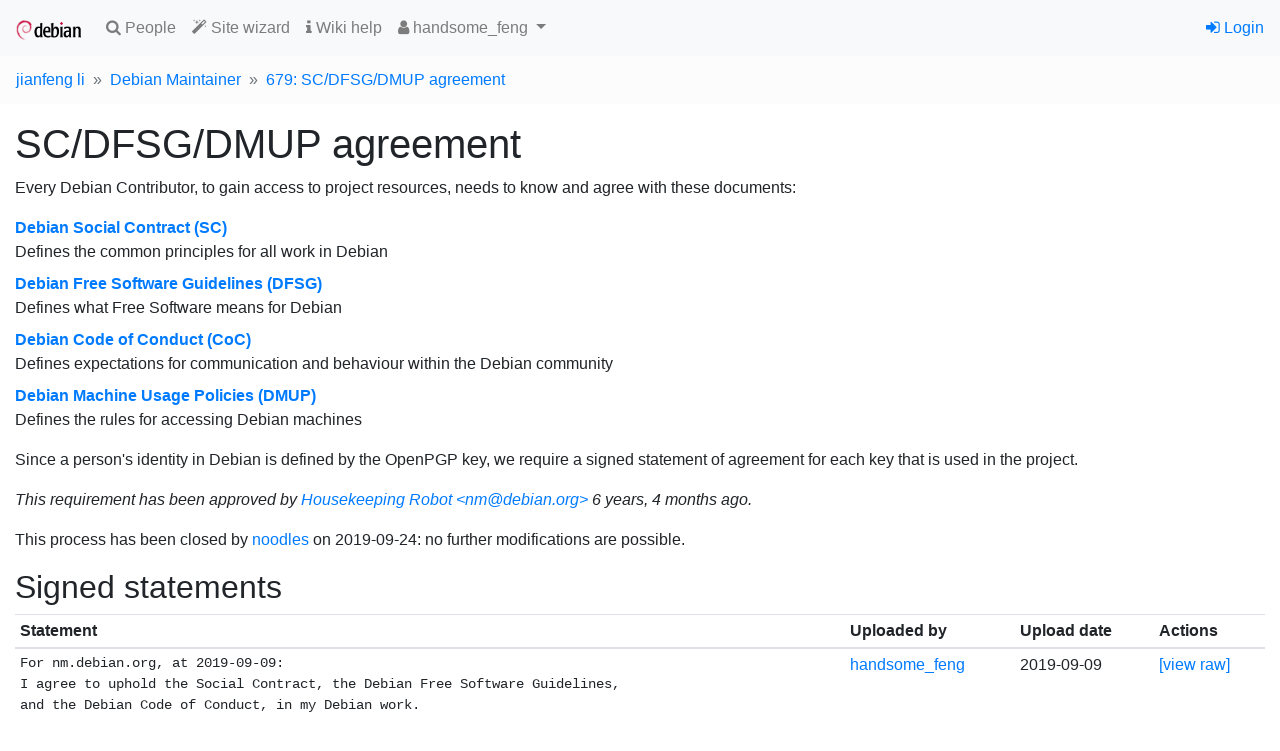

--- FILE ---
content_type: text/html; charset=utf-8
request_url: https://nm.debian.org/process/679/sc_dmup/
body_size: 9616
content:

<!doctype html>
<html lang="en">
  <head>
    <!-- Required meta tags -->
    <meta charset="utf-8">
    <meta name="viewport" content="width=device-width, initial-scale=1, shrink-to-fit=no">
    <link rel="shortcut icon" href="https://nm.debian.org/static/favicon.ico">

    
    <link rel="stylesheet" href="https://nm.debian.org/static/common/bootstrap4/css/bootstrap.min.css" />
    <link rel="stylesheet" href="https://nm.debian.org/static/common/fork-awesome/css/fork-awesome.css" />
    
    <script src="https://nm.debian.org/static/common/jquery/jquery.min.js"></script>
    <script src="https://nm.debian.org/static/common/popper.js/umd/popper.min.js"></script>
    <script src="https://nm.debian.org/static/common/bootstrap4/js/bootstrap.min.js"></script>
    
    

    


    <title>Debian New Member Process</title>
    
<link rev="made" href="mailto:nm@debian.org">
<link type="text/css" rel="stylesheet" media="all" href="https://nm.debian.org/static/css/nm2.css">
<script id="ALL_STATUS" type="application/json">[["STATUS_DC", "dc", "DC", "a", "Debian Contributor"], ["STATUS_DC_GA", "dc_ga", "DC+account", "a", "Debian Contributor, with guest account"], ["STATUS_DM", "dm", "DM", "a", "Debian Maintainer"], ["STATUS_DM_GA", "dm_ga", "DM+account", "a", "Debian Maintainer, with guest account"], ["STATUS_DD_U", "dd_u", "DD, upl.", "a", "Debian Developer, uploading"], ["STATUS_DD_NU", "dd_nu", "DD, non-upl.", "a", "Debian Developer, non-uploading"], ["STATUS_EMERITUS_DD", "dd_e", "DD, emeritus", "a", "Debian Developer, emeritus"], ["STATUS_REMOVED_DD", "dd_r", "DD, removed", "a", "Debian Developer, removed"]]</script>
<script src="https://nm.debian.org/static/js/nm.js"></script>
<script type="text/javascript">
(function() {
"use strict";
window.nm2.url_api_people = "/api/people/";
})();
</script>

<link type="text/css" rel="stylesheet" media="all" href="https://nm.debian.org/static/css/process.css">

  </head>
  <body>
    
    <nav id="main-navbar1" class="navbar navbar-expand-sm navbar-light bg-light">
      <a class="navbar-brand" href="/"><img src="https://nm.debian.org/static/debian/img/openlogo-50.png"></img></a>
      <button class="navbar-toggler" type="button" data-toggle="collapse" data-target="#navbarSupportedContent" aria-controls="navbarSupportedContent" aria-expanded="false" aria-label="Toggle navigation">
        <span class="navbar-toggler-icon"></span>
      </button>
    
      <div class="collapse navbar-collapse" id="navbarSupportedContent">
        <ul class="navbar-nav mr-auto">
          
  <li class="nav-item"><a class="nav-link" href="/public/findperson/"><span class="fa fa-search"></span> People</a></li>
  <li class="nav-item"><a class="nav-link" href="/wizard/"><span class="fa fa-magic"></span> Site wizard</a></li>
  
  <li><a class="nav-link" href="https://wiki.debian.org/DebianDeveloper/JoinTheProject/NewMember/CommitmentsStep"><span class="fa fa-info"></span> Wiki help<a/a></li>
   
  <li class="nav-item dropdown">
    <a class="nav-link dropdown-toggle" href="#" id="navbarDropdown" role="button" data-toggle="dropdown" aria-haspopup="true" aria-expanded="false">
      <span class="fa fa-user"></span> handsome_feng
    </a>
    <div class="dropdown-menu" role="menu" aria-labelledby="navbarDropdown">
    
      <a class=
     
        "dropdown-item"
     
     
         target="_blank"
     
      href="http://qa.debian.org/developer.php?login=jianfengli%40ubuntukylin.com"><span class="fa fa-tasks"></span> DDPO</a>
    
      <a class=
     
        "dropdown-item"
     
     
         target="_blank"
     
      href="http://portfolio.debian.net/result?email=jianfengli%40ubuntukylin.com&amp;name=jianfeng+li&amp;gpgfp=86C8001E95309DA7195964829BB850C013111F0C&amp;username=handsome_feng&amp;nonddemail=jianfengli%40ubuntukylin.com&amp;wikihomepage=&amp;forumsid="><span class="fa fa-newspaper-o"></span> Portfolio</a>
    
      <a class=
     
        "dropdown-item disabled"
     
     
         target="_blank"
     
      href="#"><span class="fa fa-address-card"></span> Contributor</a>
    
    
    <form class="form-inline" method="POST" action="/impersonate/impersonate/"><input type="hidden" name="csrfmiddlewaretoken" value="qHlw9TE8WBgkwyqIdt05I8qqYK1AhuXy21BgbIMlbQtKPMf3VLoUNXMZTbHaZ4tM">
      <input type="hidden" name="pk" value="19911">
      <input type="hidden" name="next" value="https://nm.debian.org/process/679/sc_dmup/">
      <button class="dropdown-item btn btn-link" type="submit"><span class="fa fa-random"></span> Impersonate</button>
    </form>
    
    </div>
  </li>
  
  

        </ul>

        

        
        <ul class="navbar-nav navbar-right">
          


<li class="nav-item"><a href="/signon/login/"><span class="fa fa-sign-in"></span> Login</a></li>



        </ul>
        
      </div>
    </nav>
    

    






<div aria-live="polite" aria-atomic="true" class="position-relative">
  <div style="position: absolute; top: 0; right: 0;">
    
    
    
  </div>
</div>



    
<nav aria-label="breadcrumb">
<ol class="breadcrumb">
<li class="breadcrumb-item"><a href="/person/handsome_feng/">jianfeng li</a></li>
<li class="breadcrumb-item"><a href="/process/679/">Debian Maintainer</a></li>
<li class="breadcrumb-item"><a href="/process/679/sc_dmup/">679: SC/DFSG/DMUP agreement</a>
</ol>


    <div id="main-content" class="container-fluid mt-2">
    

<h1>SC/DFSG/DMUP agreement</h1>



<p>Every Debian Contributor, to gain access to project resources, needs to know
and agree with these documents:
<dl>
  <dt><a href="https://www.debian.org/social_contract">Debian Social Contract (SC)</a></dt>
  <dd>Defines the common principles for all work in Debian</dd>
  <dt><a href="https://www.debian.org/social_contract#guidelines">Debian Free Software Guidelines (DFSG)</a></dt>
  <dd>Defines what Free Software means for Debian</dd>
  <dt><a href="https://www.debian.org/code_of_conduct">Debian Code of Conduct (CoC)</a></dt>
  <dd>Defines expectations for communication and behaviour within the Debian community</dd>
  <dt><a href="https://www.debian.org/devel/dmup">Debian Machine Usage Policies (DMUP)</a></dt>
  <dd>Defines the rules for accessing Debian machines</dd>
</dl>
</p>

<p>Since a person's identity in Debian is defined by the OpenPGP key, we
require a signed statement of agreement for each key that is used in the
project.</p>







  <p><i>This
requirement has been approved by <a href="/person/nm@debian.org/">Housekeeping Robot &lt;nm@debian.org&gt;</a>
6 years, 4 months ago.</i></p>





  <div class="important"><p>
  This
process has been closed by <a href='/person/noodles/'>noodles</a> on
2019-09-24: no further modifications are possible.</p></div>





<h2>Signed statements</h2>




<table class="table table-sm">
  <thead>
    <tr>
      <th>Statement</th>
      <th>Uploaded by</th>
      <th>Upload date</th>
      <th>Actions</th>
    </tr>
  </thead>
  <tbody>
    
    <tr>
      <td>
        <pre class="inline-statement">For nm.debian.org, at 2019-09-09:
I agree to uphold the Social Contract, the Debian Free Software Guidelines,
and the Debian Code of Conduct, in my Debian work.
I have read the Debian Machine Usage Policy and I accept them.
</pre>
        <small><i>Signed with key <span class='fpr'>86C8 001E 9530 9DA7 1959  6482 9BB8 50C0 1311 1F0C</span></i></small>
      </td>
      <td><a href='/person/handsome_feng/'>handsome_feng</a></td>
      <td>2019-09-09</td>
      <td>
        <a href="/process/679/sc_dmup/statement/1432/raw/">[view raw]</a>
        
      </td>
    </tr>
    
  </tbody>
  
</table>


<h2>Log</h2>




<table class="table table-sm">
  <thead>
    <tr>
      <th>Date</th>
      <th>Author</th>
      
      <th>Action</th>
      <th>Content</th>
      <th>Public</th>
      
    </tr>
  </thead>
  <tbody>
    
    
    <tr>
      <td>2019-09-09 09:12</td>
      <td><a href='/person/handsome_feng/'>handsome_feng</a></a></td>
      
      <td>add_statement</td>
      <td>Added a new statement</td>
      <td>yes</td>
      
    </tr>
    
    
    
    <tr>
      <td>2019-09-09 09:12</td>
      <td><a href='/person/nm@debian.org/'>nm@debian.org</a></a></td>
      
      <td>req_approve</td>
      <td>New statement received, the requirement seems satisfied</td>
      <td>yes</td>
      
    </tr>
    
    
  </tbody>
</table>



    </div>

    <footer id="main-footer" class="card mt-3 d-print-none">
    
<div class="card-body">

<p class="card-text"><small>

<a href="/license/">Copyright</a> © 2012--2020 <a href="https://wiki.debian.org/Teams/FrontDesk">Debian Front Desk</a>.
Source code is <a href="https://salsa.debian.org/nm-team/nm.debian.org">available on Salsa</a>.
Report bugs on <a href="https://salsa.debian.org/nm-team/nm.debian.org/-/issues">Salsa</a> or the <a href="http://bugs.debian.org/nm.debian.org">Debian BTS</a>.

</small>
</p>




<form action="/i18n/setlang/" method="post"><input type="hidden" name="csrfmiddlewaretoken" value="qHlw9TE8WBgkwyqIdt05I8qqYK1AhuXy21BgbIMlbQtKPMf3VLoUNXMZTbHaZ4tM">
<input type="hidden" name="next" value="/process/679/sc_dmup/" />
<p class="card-text"><small>
This page is also available in the following languages:

<button class="btn btn-link m-0 p-0 border-0 "
    title="German" name="language" value="de">Deutsch</button>, 

<button class="btn btn-link m-0 p-0 border-0 current"
    title="English" name="language" value="en">English</button>, 

<button class="btn btn-link m-0 p-0 border-0 "
    title="Spanish" name="language" value="es">español</button>, 

<button class="btn btn-link m-0 p-0 border-0 "
    title="Italian" name="language" value="it">italiano</button>, 

<button class="btn btn-link m-0 p-0 border-0 "
    title="French" name="language" value="fr">français</button>

</p>
</form>
</div>

    </footer>
  </body>
</html>
